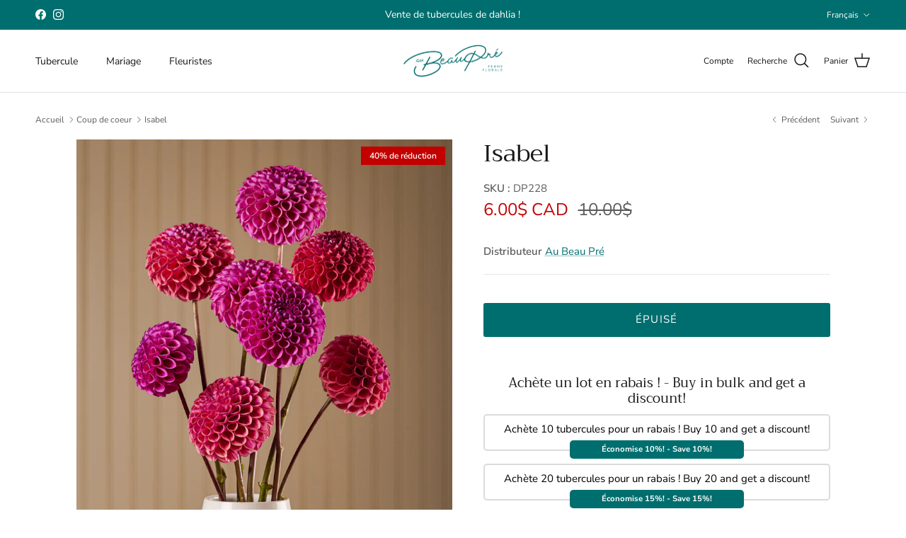

--- FILE ---
content_type: application/x-javascript; charset=utf-8
request_url: https://bundler.nice-team.net/app/shop/status/au-beau-pre.myshopify.com.js?1766621044
body_size: -184
content:
var bundler_settings_updated='1739029879';

--- FILE ---
content_type: text/javascript; charset=utf-8
request_url: https://aubeaupre.com/products/isabel.js?currency=CAD&country=CA
body_size: 1020
content:
{"id":7979877892353,"title":"Isabel","handle":"isabel","description":"\u003cdiv class=\"data item content\" aria-labelledby=\"tab-label-description\" id=\"description\" data-role=\"content\" aria-hidden=\"false\" role=\"tabpanel\"\u003e\n\u003cdiv class=\"product attribute description\"\u003e\n\u003cdiv class=\"value\"\u003ePetite balle d'une couleur très spéciale qui se situe entre le mauve et le rose avec une touche de bronze sous les pétales. La fleur est parfois plus rose\/mauve ou parfois plus bronze. Longue tenue en vase, excellent pour la fleur coupée. Excellent producteur de tubercules. \u003c\/div\u003e\n\u003cdiv class=\"value\"\u003e\u003cbr\u003e\u003c\/div\u003e\n\u003c\/div\u003e\n\u003c\/div\u003e\n\u003cp\u003eInformations\u003c\/p\u003e\n\u003cul\u003e\n\u003cli\u003eHauteur 4' - 120cm\u003c\/li\u003e\n\u003cli\u003eFloraison de saison\u003c\/li\u003e\n\u003cli\u003eFleur coupée très bon\u003c\/li\u003e\n\u003c\/ul\u003e\n\u003cp\u003e\u003cbr\u003eClassification\u003c\/p\u003e\n\u003cul\u003e\n\u003cli\u003eBalle (BA)\u003cbr\u003e\n\u003c\/li\u003e\n\u003cli\u003eLavande (L)\u003cbr\u003e\n\u003c\/li\u003e\n\u003cli\u003e\n\u003cmeta charset=\"utf-8\"\u003e \u003cspan\u003ePetit (BB)\u003c\/span\u003e\n\u003c\/li\u003e\n\u003c\/ul\u003e\n\u003cul\u003e\u003c\/ul\u003e\n\u003cul\u003e\u003c\/ul\u003e\n\u003cul\u003e\u003c\/ul\u003e\n\u003cul\u003e\u003c\/ul\u003e\n\u003cul\u003e\u003c\/ul\u003e","published_at":"2023-03-04T10:21:25-05:00","created_at":"2023-03-03T13:57:18-05:00","vendor":"Au Beau Pré","type":"","tags":["Bundle","Coup de coeur","Fleur coupée","nouveau 2023"],"price":600,"price_min":600,"price_max":600,"available":false,"price_varies":false,"compare_at_price":1000,"compare_at_price_min":1000,"compare_at_price_max":1000,"compare_at_price_varies":false,"variants":[{"id":43790068154625,"title":"Petit - Small (BB) \/ Lavande - Lavender \/ Balle - Ball (BA)","option1":"Petit - Small (BB)","option2":"Lavande - Lavender","option3":"Balle - Ball (BA)","sku":"DP228","requires_shipping":true,"taxable":true,"featured_image":null,"available":false,"name":"Isabel - Petit - Small (BB) \/ Lavande - Lavender \/ Balle - Ball (BA)","public_title":"Petit - Small (BB) \/ Lavande - Lavender \/ Balle - Ball (BA)","options":["Petit - Small (BB)","Lavande - Lavender","Balle - Ball (BA)"],"price":600,"weight":100,"compare_at_price":1000,"inventory_management":"shopify","barcode":"","requires_selling_plan":false,"selling_plan_allocations":[]}],"images":["\/\/cdn.shopify.com\/s\/files\/1\/0615\/7097\/3953\/files\/Isabel_L.jpg?v=1708961018"],"featured_image":"\/\/cdn.shopify.com\/s\/files\/1\/0615\/7097\/3953\/files\/Isabel_L.jpg?v=1708961018","options":[{"name":"Grosseur - Size","position":1,"values":["Petit - Small (BB)"]},{"name":"Couleur - Color","position":2,"values":["Lavande - Lavender"]},{"name":"Forme - Form","position":3,"values":["Balle - Ball (BA)"]}],"url":"\/products\/isabel","media":[{"alt":null,"id":33856343736577,"position":1,"preview_image":{"aspect_ratio":1.0,"height":1024,"width":1024,"src":"https:\/\/cdn.shopify.com\/s\/files\/1\/0615\/7097\/3953\/files\/Isabel_L.jpg?v=1708961018"},"aspect_ratio":1.0,"height":1024,"media_type":"image","src":"https:\/\/cdn.shopify.com\/s\/files\/1\/0615\/7097\/3953\/files\/Isabel_L.jpg?v=1708961018","width":1024}],"requires_selling_plan":false,"selling_plan_groups":[]}

--- FILE ---
content_type: text/javascript; charset=utf-8
request_url: https://aubeaupre.com/products/isabel.js?currency=CAD&country=CA
body_size: 540
content:
{"id":7979877892353,"title":"Isabel","handle":"isabel","description":"\u003cdiv class=\"data item content\" aria-labelledby=\"tab-label-description\" id=\"description\" data-role=\"content\" aria-hidden=\"false\" role=\"tabpanel\"\u003e\n\u003cdiv class=\"product attribute description\"\u003e\n\u003cdiv class=\"value\"\u003ePetite balle d'une couleur très spéciale qui se situe entre le mauve et le rose avec une touche de bronze sous les pétales. La fleur est parfois plus rose\/mauve ou parfois plus bronze. Longue tenue en vase, excellent pour la fleur coupée. Excellent producteur de tubercules. \u003c\/div\u003e\n\u003cdiv class=\"value\"\u003e\u003cbr\u003e\u003c\/div\u003e\n\u003c\/div\u003e\n\u003c\/div\u003e\n\u003cp\u003eInformations\u003c\/p\u003e\n\u003cul\u003e\n\u003cli\u003eHauteur 4' - 120cm\u003c\/li\u003e\n\u003cli\u003eFloraison de saison\u003c\/li\u003e\n\u003cli\u003eFleur coupée très bon\u003c\/li\u003e\n\u003c\/ul\u003e\n\u003cp\u003e\u003cbr\u003eClassification\u003c\/p\u003e\n\u003cul\u003e\n\u003cli\u003eBalle (BA)\u003cbr\u003e\n\u003c\/li\u003e\n\u003cli\u003eLavande (L)\u003cbr\u003e\n\u003c\/li\u003e\n\u003cli\u003e\n\u003cmeta charset=\"utf-8\"\u003e \u003cspan\u003ePetit (BB)\u003c\/span\u003e\n\u003c\/li\u003e\n\u003c\/ul\u003e\n\u003cul\u003e\u003c\/ul\u003e\n\u003cul\u003e\u003c\/ul\u003e\n\u003cul\u003e\u003c\/ul\u003e\n\u003cul\u003e\u003c\/ul\u003e\n\u003cul\u003e\u003c\/ul\u003e","published_at":"2023-03-04T10:21:25-05:00","created_at":"2023-03-03T13:57:18-05:00","vendor":"Au Beau Pré","type":"","tags":["Bundle","Coup de coeur","Fleur coupée","nouveau 2023"],"price":600,"price_min":600,"price_max":600,"available":false,"price_varies":false,"compare_at_price":1000,"compare_at_price_min":1000,"compare_at_price_max":1000,"compare_at_price_varies":false,"variants":[{"id":43790068154625,"title":"Petit - Small (BB) \/ Lavande - Lavender \/ Balle - Ball (BA)","option1":"Petit - Small (BB)","option2":"Lavande - Lavender","option3":"Balle - Ball (BA)","sku":"DP228","requires_shipping":true,"taxable":true,"featured_image":null,"available":false,"name":"Isabel - Petit - Small (BB) \/ Lavande - Lavender \/ Balle - Ball (BA)","public_title":"Petit - Small (BB) \/ Lavande - Lavender \/ Balle - Ball (BA)","options":["Petit - Small (BB)","Lavande - Lavender","Balle - Ball (BA)"],"price":600,"weight":100,"compare_at_price":1000,"inventory_management":"shopify","barcode":"","requires_selling_plan":false,"selling_plan_allocations":[]}],"images":["\/\/cdn.shopify.com\/s\/files\/1\/0615\/7097\/3953\/files\/Isabel_L.jpg?v=1708961018"],"featured_image":"\/\/cdn.shopify.com\/s\/files\/1\/0615\/7097\/3953\/files\/Isabel_L.jpg?v=1708961018","options":[{"name":"Grosseur - Size","position":1,"values":["Petit - Small (BB)"]},{"name":"Couleur - Color","position":2,"values":["Lavande - Lavender"]},{"name":"Forme - Form","position":3,"values":["Balle - Ball (BA)"]}],"url":"\/products\/isabel","media":[{"alt":null,"id":33856343736577,"position":1,"preview_image":{"aspect_ratio":1.0,"height":1024,"width":1024,"src":"https:\/\/cdn.shopify.com\/s\/files\/1\/0615\/7097\/3953\/files\/Isabel_L.jpg?v=1708961018"},"aspect_ratio":1.0,"height":1024,"media_type":"image","src":"https:\/\/cdn.shopify.com\/s\/files\/1\/0615\/7097\/3953\/files\/Isabel_L.jpg?v=1708961018","width":1024}],"requires_selling_plan":false,"selling_plan_groups":[]}